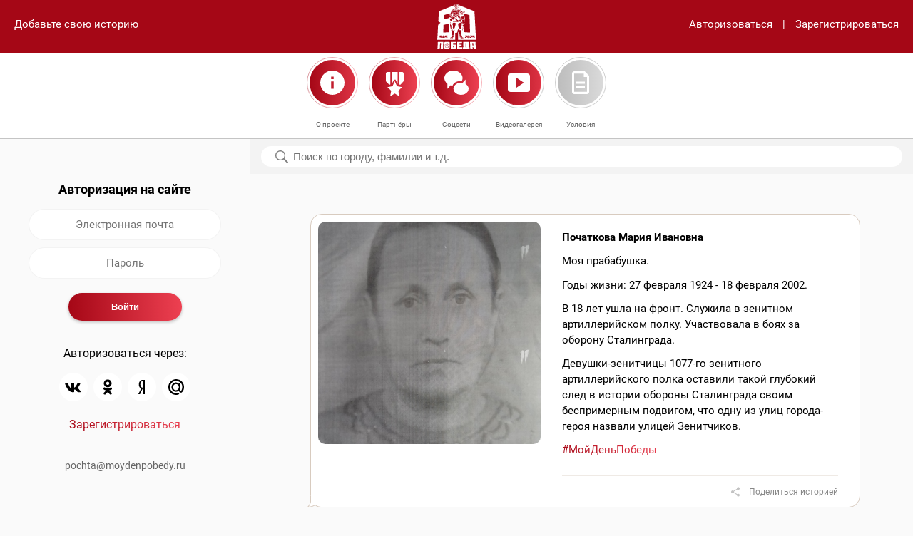

--- FILE ---
content_type: text/html; charset=utf-8
request_url: https://www.moydenpobedy.ru/2282.html
body_size: 9717
content:

<!DOCTYPE html><html prefix="og: http://ogp.me/ns#"><head><meta content="text/html; charset=utf-8" http-equiv="Content-Type" /><meta name="viewport" content="width=device-width, user-scalable=no" /><meta content="yes" name="apple-mobile-web-app-capable" /><title>Початкова Мария Ивановна</title><meta content="Онлайн-проект «Мой День Победы» посвящён Великой Победе и призван сохранить память о подвиге и героизме участников Великой Отечественной войны, которые сражались за наше будущее." name="description" /><meta content="" name="description" /><meta property="og:title" content="Початкова Мария Ивановна" /><meta property="og:description" content="Онлайн-проект «Мой День Победы» посвящён Великой Победе и призван сохранить память о подвиге и героизме участников Великой Отечественной войны, которые сражались за наше будущее." /><meta property="og:type" content="article" /><meta property="og:site_name" content="МойДеньПобеды" /><meta property="og:url" content="https://www.moydenpobedy.ru/2282.html" /><!--link rel="apple-touch-icon" href="/f/fav/apple-touch-icon.png" sizes="180x180"--><link rel="icon" href="/f/i/favicon/favicon@2x.png" sizes="32x32" type="image/png" /><link rel="icon" href="/f/i/favicon/favicon.png" sizes="16x16" type="image/png" /><link rel="shortcut icon" href="/f/i/favicon/favicon.ico" type="image/x-icon" /><link href="/f/c/main.css?r=202504020900" rel="stylesheet" type="text/css" /></head><body data-action="1"><header><div class="add-link"><a href="" data-block="authentification">Добавьте свою историю</a></div><div class="nav"><div class="column search"><a href="" data-modal="search"><img src="../f/i/m_search.svg" /></a></div><div class="column logo"><a href="/"><img src="/f/i/logos/white.svg" style="height: 64px;" /></a></div><div class="column hamb"><a href="" data-modal="navigation"><img src="../f/i/m_hamb.svg" /></a></div></div><div class="links"><a href="" data-block="authentification">Авторизоваться</a><span>|</span><a href="" data-block="registration">Зарегистрироваться</a></div></header><main role="main"><div class="local-nav"><div class="left-margin">&nbsp;</div><div class="item"><a data-modal="pages" data-page="about"><img src="/f/i/m_about.svg?1" alt="" /><span class="link">О проекте</span></a></div><div class="item"><a data-modal="pages" data-page="partners"><img src="/f/i/m_partners.svg" alt="" /><span class="link">Партнёры</span></a></div><div class="item"><a data-modal="pages" data-page="social"><img src="/f/i/m_social.svg" alt="" /><span class="link">Соцсети</span></a></div><div class="item"><a href="/video/"><img src="/f/i/icon-video.svg" alt="" /><span class="link">Видеогалерея</span></a></div><div class="item"><a data-modal="pages" data-page="conditions"><img src="/f/i/m_cond.svg" alt="" /><span class="link">Условия</span></a></div><div class="right-margin">&nbsp;</div></div><div class="container"><div class="main-columns"><div class="column column-navigation"><div class="float-container" data-float="true" data-top="185"><div class="block" data-block-id="authentification"><h3>Авторизация на сайте</h3><form enctype="multipart/form-data" method="post" class="simple" autocomplete="off"><div class="form-field"><input autocomplete="off" type="text" class="input" placeholder="Электронная почта" name="auth-login" required /></div><div class="form-field"><input autocomplete="off" type="password" class="input" placeholder="Пароль" name="auth-password" minlength="6" required /></div><div class="form-field form-buttons"><input type="submit" class="submit" value="Войти" name="auth-submit" /></div></form><div class="auth-methods"><p>Авторизоваться через:</p><ul><li><a href="/auth/vk/"><img src="/f/i/icon-vk.svg" /></a></li><!--li><a href="/auth/facebook/"><img src="/f/i/icon-facebook.svg" /></a></li--><!--li><a href="/auth/instagram/"><img src="/f/i/icon-instagram.svg" /></a></li--><li><a href="/auth/odnoklassniki/"><img src="/f/i/icon-ok.svg" /></a></li><li><a href="/auth/yandex/"><img src="/f/i/icon-yandex.svg" /></a></li><li><a href="/auth/mail-ru/"><img src="/f/i/icon-mail.svg" /></a></li></ul><p class="last-ele"><a href="" class="gradient" data-block="registration">Зарегистрироваться</a></p></div></div><div class="block hidden" data-block-id="registration"><h3>Регистрация на сайте</h3><form enctype="multipart/form-data" method="POST" class="simple" autocomplete="off"><div class="form-field"><input type="text" class="input" placeholder="Ваше имя" name="reg-name" required /></div><div class="form-field"><input type="email" class="input" placeholder="Электронная почта" name="reg-login" required /></div><div class="form-field"><input type="password" class="input" placeholder="Пароль" name="reg-password" minlength="6" required /></div><div class="form-field form-buttons"><input type="submit" class="submit" value="Зарегистрироваться" name="reg-submit" /></div></form><div class="auth-methods"><p>Авторизоваться через:</p><ul><li><a href="/auth/vk/"><img src="/f/i/icon-vk.svg" /></a></li><!--li><a href="/auth/facebook/"><img src="/f/i/icon-facebook.svg" /></a></li--><!--li><a href="/auth/instagram/"><img src="/f/i/icon-instagram.svg" /></a></li--><li><a href="/auth/odnoklassniki/"><img src="/f/i/icon-ok.svg" /></a></li><li><a href="/auth/yandex/"><img src="/f/i/icon-yandex.svg" /></a></li><li><a href="/auth/mail-ru/"><img src="/f/i/icon-mail.svg" /></a></li></ul><p class="last-ele"><a href="" class="gradient" data-block="authentification">Авторизоваться</a></p></div></div><div class="nav-footer"><p class="p1"><a href="mailto:pochta@moydenpobedy.ru">pochta@moydenpobedy.ru</a></p></div></div></div><div class="column column-main"><div class="search-container"><div class="search-section" data-float="true" data-top="185"><form method="get" enctype="multipart/form-data" action="/"><input type="text" name="q" placeholder="Поиск по городу, фамилии и т.д." value="" /></form><div class="reset"><a href=""><img src="/f/i/m_close_alt.svg" alt="" /></a></div><div class="search-result"><ul class="result"><li>Часто ищут:</li><li><a href="">#Москва</a></li><li><a href="">#Москва</a></li><li><a href="">#Москва</a></li><li><a href="">#Москва</a></li><li><a href="">#Москва</a></li><li><a href="">#Москва</a></li><li><a href="">#Москва</a></li><li><a href="">#Москва</a></li><li><a href="">#Москва</a></li><li><a href="">#Москва</a></li><li><a href="">#Москва</a></li><li><a href="">#Москва</a></li><li><a href="">#Москва</a></li><li><a href="">#Москва</a></li><li><a href="">#Москва</a></li><li><a href="">#Москва</a></li></ul></div></div></div><div class="indents"><div class="messages yours"><div class="message last"><div class="row"><div class="column column-photo large-5 medium-12"><img class="photo" src="/u/post/d6/bc/b4/86/d6bcb486f72ae7b5dc68b5b7df7ec887/portrait-large.png" alt="" /></div><div class="column column-text large-7 medium-12"><h3>Початкова Мария Ивановна</h3><p>Моя прабабушка.</p><p>Годы жизни: 27 февраля 1924 - 18 февраля 2002.</p><p>В 18 лет ушла на фронт. Служила в зенитном артиллерийском полку. Участвовала в боях за оборону Сталинграда.</p><p>Девушки-зенитчицы 1077-го зенитного артиллерийского полка оставили такой глубокий след в истории обороны Сталинграда своим беспримерным подвигом, что одну из улиц города-героя назвали улицей Зенитчиков.</p><p class="tags"><a class="gradient" href="/?q=МойДеньПобеды">#МойДеньПобеды</a></p><hr /></div></div><p class="share-buttons"><a href="#" data-modal="share" class="share-link">Поделиться историей</a><span class="hidden" data-social-links="true"><span data-social="vk">https://vk.com/share.php?noparse=false&url=https%3A%2F%2Fwww.moydenpobedy.ru%2F2282.html&title=%D0%9F%D0%BE%D1%87%D0%B0%D1%82%D0%BA%D0%BE%D0%B2%D0%B0+%D0%9C%D0%B0%D1%80%D0%B8%D1%8F+%D0%98%D0%B2%D0%B0%D0%BD%D0%BE%D0%B2%D0%BD%D0%B0&image=https%3A%2F%2Fwww.moydenpobedy.ru%2Fu%2Fpost%2Fd6%2Fbc%2Fb4%2F86%2Fd6bcb486f72ae7b5dc68b5b7df7ec887%2Fportrait-large.png&description=%D0%9E%D0%BD%D0%BB%D0%B0%D0%B9%D0%BD-%D0%BF%D1%80%D0%BE%D0%B5%D0%BA%D1%82+%C2%AB%D0%9C%D0%BE%D0%B9+%D0%94%D0%B5%D0%BD%D1%8C+%D0%9F%D0%BE%D0%B1%D0%B5%D0%B4%D1%8B%C2%BB+%D0%BF%D0%BE%D1%81%D0%B2%D1%8F%D1%89%D1%91%D0%BD+%D0%92%D0%B5%D0%BB%D0%B8%D0%BA%D0%BE%D0%B9+%D0%9F%D0%BE%D0%B1%D0%B5%D0%B4%D0%B5+%D0%B8+%D0%BF%D1%80%D0%B8%D0%B7%D0%B2%D0%B0%D0%BD+%D1%81%D0%BE%D1%85%D1%80%D0%B0%D0%BD%D0%B8%D1%82%D1%8C+%D0%BF%D0%B0%D0%BC%D1%8F%D1%82%D1%8C+%D0%BE+%D0%BF%D0%BE%D0%B4%D0%B2%D0%B8%D0%B3%D0%B5+%D0%B8+%D0%B3%D0%B5%D1%80%D0%BE%D0%B8%D0%B7%D0%BC%D0%B5+%D1%83%D1%87%D0%B0%D1%81%D1%82%D0%BD%D0%B8%D0%BA%D0%BE%D0%B2+%D0%92%D0%B5%D0%BB%D0%B8%D0%BA%D0%BE%D0%B9+%D0%9E%D1%82%D0%B5%D1%87%D0%B5%D1%81%D1%82%D0%B2%D0%B5%D0%BD%D0%BD%D0%BE%D0%B9+%D0%B2%D0%BE%D0%B9%D0%BD%D1%8B%2C+%D0%BA%D0%BE%D1%82%D0%BE%D1%80%D1%8B%D0%B5+%D1%81%D1%80%D0%B0%D0%B6%D0%B0%D0%BB%D0%B8%D1%81%D1%8C+%D0%B7%D0%B0+%D0%BD%D0%B0%D1%88%D0%B5+%D0%B1%D1%83%D0%B4%D1%83%D1%89%D0%B5%D0%B5.</span><span data-social="ok">https://connect.ok.ru/offer?url=https%3A%2F%2Fwww.moydenpobedy.ru%2F2282.html&title=%D0%9F%D0%BE%D1%87%D0%B0%D1%82%D0%BA%D0%BE%D0%B2%D0%B0+%D0%9C%D0%B0%D1%80%D0%B8%D1%8F+%D0%98%D0%B2%D0%B0%D0%BD%D0%BE%D0%B2%D0%BD%D0%B0&imageUrl=https%3A%2F%2Fwww.moydenpobedy.ru%2Fu%2Fpost%2Fd6%2Fbc%2Fb4%2F86%2Fd6bcb486f72ae7b5dc68b5b7df7ec887%2Fportrait-large.png&description=%D0%9E%D0%BD%D0%BB%D0%B0%D0%B9%D0%BD-%D0%BF%D1%80%D0%BE%D0%B5%D0%BA%D1%82+%C2%AB%D0%9C%D0%BE%D0%B9+%D0%94%D0%B5%D0%BD%D1%8C+%D0%9F%D0%BE%D0%B1%D0%B5%D0%B4%D1%8B%C2%BB+%D0%BF%D0%BE%D1%81%D0%B2%D1%8F%D1%89%D1%91%D0%BD+%D0%92%D0%B5%D0%BB%D0%B8%D0%BA%D0%BE%D0%B9+%D0%9F%D0%BE%D0%B1%D0%B5%D0%B4%D0%B5+%D0%B8+%D0%BF%D1%80%D0%B8%D0%B7%D0%B2%D0%B0%D0%BD+%D1%81%D0%BE%D1%85%D1%80%D0%B0%D0%BD%D0%B8%D1%82%D1%8C+%D0%BF%D0%B0%D0%BC%D1%8F%D1%82%D1%8C+%D0%BE+%D0%BF%D0%BE%D0%B4%D0%B2%D0%B8%D0%B3%D0%B5+%D0%B8+%D0%B3%D0%B5%D1%80%D0%BE%D0%B8%D0%B7%D0%BC%D0%B5+%D1%83%D1%87%D0%B0%D1%81%D1%82%D0%BD%D0%B8%D0%BA%D0%BE%D0%B2+%D0%92%D0%B5%D0%BB%D0%B8%D0%BA%D0%BE%D0%B9+%D0%9E%D1%82%D0%B5%D1%87%D0%B5%D1%81%D1%82%D0%B2%D0%B5%D0%BD%D0%BD%D0%BE%D0%B9+%D0%B2%D0%BE%D0%B9%D0%BD%D1%8B%2C+%D0%BA%D0%BE%D1%82%D0%BE%D1%80%D1%8B%D0%B5+%D1%81%D1%80%D0%B0%D0%B6%D0%B0%D0%BB%D0%B8%D1%81%D1%8C+%D0%B7%D0%B0+%D0%BD%D0%B0%D1%88%D0%B5+%D0%B1%D1%83%D0%B4%D1%83%D1%89%D0%B5%D0%B5.</span><span data-social="whatsapp">https://api.whatsapp.com/send?text=https%3A%2F%2Fwww.moydenpobedy.ru%2F2282.html</span><span data-social="telegram">https://t.me/share/url?url=https%3A%2F%2Fwww.moydenpobedy.ru%2F2282.html&text=%D0%9F%D0%BE%D1%87%D0%B0%D1%82%D0%BA%D0%BE%D0%B2%D0%B0+%D0%9C%D0%B0%D1%80%D0%B8%D1%8F+%D0%98%D0%B2%D0%B0%D0%BD%D0%BE%D0%B2%D0%BD%D0%B0</span><span data-social="mail">https://e.mail.ru/compose/?subject=Початкова Мария Ивановна&body=Онлайн-проект «Мой День Победы» посвящён Великой Победе и призван сохранить память о подвиге и героизме участников Великой Отечественной войны, которые сражались за наше будущее.%0A%0Ahttps://www.moydenpobedy.ru/2282.html</span><span data-social="gmail">https://mail.google.com/mail/?view=cm&fs=1&tf=1&to=&su=%D0%9F%D0%BE%D1%87%D0%B0%D1%82%D0%BA%D0%BE%D0%B2%D0%B0+%D0%9C%D0%B0%D1%80%D0%B8%D1%8F+%D0%98%D0%B2%D0%B0%D0%BD%D0%BE%D0%B2%D0%BD%D0%B0&body=%D0%9E%D0%BD%D0%BB%D0%B0%D0%B9%D0%BD-%D0%BF%D1%80%D0%BE%D0%B5%D0%BA%D1%82+%C2%AB%D0%9C%D0%BE%D0%B9+%D0%94%D0%B5%D0%BD%D1%8C+%D0%9F%D0%BE%D0%B1%D0%B5%D0%B4%D1%8B%C2%BB+%D0%BF%D0%BE%D1%81%D0%B2%D1%8F%D1%89%D1%91%D0%BD+%D0%92%D0%B5%D0%BB%D0%B8%D0%BA%D0%BE%D0%B9+%D0%9F%D0%BE%D0%B1%D0%B5%D0%B4%D0%B5+%D0%B8+%D0%BF%D1%80%D0%B8%D0%B7%D0%B2%D0%B0%D0%BD+%D1%81%D0%BE%D1%85%D1%80%D0%B0%D0%BD%D0%B8%D1%82%D1%8C+%D0%BF%D0%B0%D0%BC%D1%8F%D1%82%D1%8C+%D0%BE+%D0%BF%D0%BE%D0%B4%D0%B2%D0%B8%D0%B3%D0%B5+%D0%B8+%D0%B3%D0%B5%D1%80%D0%BE%D0%B8%D0%B7%D0%BC%D0%B5+%D1%83%D1%87%D0%B0%D1%81%D1%82%D0%BD%D0%B8%D0%BA%D0%BE%D0%B2+%D0%92%D0%B5%D0%BB%D0%B8%D0%BA%D0%BE%D0%B9+%D0%9E%D1%82%D0%B5%D1%87%D0%B5%D1%81%D1%82%D0%B2%D0%B5%D0%BD%D0%BD%D0%BE%D0%B9+%D0%B2%D0%BE%D0%B9%D0%BD%D1%8B%2C+%D0%BA%D0%BE%D1%82%D0%BE%D1%80%D1%8B%D0%B5+%D1%81%D1%80%D0%B0%D0%B6%D0%B0%D0%BB%D0%B8%D1%81%D1%8C+%D0%B7%D0%B0+%D0%BD%D0%B0%D1%88%D0%B5+%D0%B1%D1%83%D0%B4%D1%83%D1%89%D0%B5%D0%B5.%0A%0Ahttps%3A%2F%2Fwww.moydenpobedy.ru%2F2282.html&ui=2&tf=1&pli=1</span><span data-social="yandex">https://mail.yandex.ru/compose?subject=%D0%9F%D0%BE%D1%87%D0%B0%D1%82%D0%BA%D0%BE%D0%B2%D0%B0+%D0%9C%D0%B0%D1%80%D0%B8%D1%8F+%D0%98%D0%B2%D0%B0%D0%BD%D0%BE%D0%B2%D0%BD%D0%B0&body=%D0%9E%D0%BD%D0%BB%D0%B0%D0%B9%D0%BD-%D0%BF%D1%80%D0%BE%D0%B5%D0%BA%D1%82+%C2%AB%D0%9C%D0%BE%D0%B9+%D0%94%D0%B5%D0%BD%D1%8C+%D0%9F%D0%BE%D0%B1%D0%B5%D0%B4%D1%8B%C2%BB+%D0%BF%D0%BE%D1%81%D0%B2%D1%8F%D1%89%D1%91%D0%BD+%D0%92%D0%B5%D0%BB%D0%B8%D0%BA%D0%BE%D0%B9+%D0%9F%D0%BE%D0%B1%D0%B5%D0%B4%D0%B5+%D0%B8+%D0%BF%D1%80%D0%B8%D0%B7%D0%B2%D0%B0%D0%BD+%D1%81%D0%BE%D1%85%D1%80%D0%B0%D0%BD%D0%B8%D1%82%D1%8C+%D0%BF%D0%B0%D0%BC%D1%8F%D1%82%D1%8C+%D0%BE+%D0%BF%D0%BE%D0%B4%D0%B2%D0%B8%D0%B3%D0%B5+%D0%B8+%D0%B3%D0%B5%D1%80%D0%BE%D0%B8%D0%B7%D0%BC%D0%B5+%D1%83%D1%87%D0%B0%D1%81%D1%82%D0%BD%D0%B8%D0%BA%D0%BE%D0%B2+%D0%92%D0%B5%D0%BB%D0%B8%D0%BA%D0%BE%D0%B9+%D0%9E%D1%82%D0%B5%D1%87%D0%B5%D1%81%D1%82%D0%B2%D0%B5%D0%BD%D0%BD%D0%BE%D0%B9+%D0%B2%D0%BE%D0%B9%D0%BD%D1%8B%2C+%D0%BA%D0%BE%D1%82%D0%BE%D1%80%D1%8B%D0%B5+%D1%81%D1%80%D0%B0%D0%B6%D0%B0%D0%BB%D0%B8%D1%81%D1%8C+%D0%B7%D0%B0+%D0%BD%D0%B0%D1%88%D0%B5+%D0%B1%D1%83%D0%B4%D1%83%D1%89%D0%B5%D0%B5.%0A%0Ahttps%3A%2F%2Fwww.moydenpobedy.ru%2F2282.html</span></span></p><ul class="who"><li class="img"><a href="https://vk.com/wall346163007_310" target="_blank"><svg height="512pt" viewBox="0 0 512 512" width="512pt" xmlns="http://www.w3.org/2000/svg"><path d="m512 256c0-141.488281-114.496094-256-256-256-141.488281 0-256 114.496094-256 256 0 140.234375 113.539062 256 256 256 141.875 0 256-115.121094 256-256zm-256-226c124.617188 0 226 101.382812 226 226 0 45.585938-13.558594 89.402344-38.703125 126.515625-100.96875-108.609375-273.441406-108.804687-374.59375 0-25.144531-37.113281-38.703125-80.929687-38.703125-126.515625 0-124.617188 101.382812-226 226-226zm-168.585938 376.5c89.773438-100.695312 247.421876-100.671875 337.167969 0-90.074219 100.773438-247.054687 100.804688-337.167969 0zm0 0" fill-opacity="1"/><path d="m256 271c49.625 0 90-40.375 90-90v-30c0-49.625-40.375-90-90-90s-90 40.375-90 90v30c0 49.625 40.375 90 90 90zm-60-120c0-33.085938 26.914062-60 60-60s60 26.914062 60 60v30c0 33.085938-26.914062 60-60 60s-60-26.914062-60-60zm0 0" fill-opacity="1"/></svg></a></li><li class="name"><a href="https://vk.com/wall346163007_310" target="_blank">Шатова Люба</a></li><li class="date">25 мая 2021 года, в&nbsp;12:00</li></ul></div></div></div></div></div></div></main><div class="modal large-hidden" data-modal-id="search"><div class="header search-header"><div class="column input"><form method="get" enctype="multipart/form-data" action="/"><input type="text" placeholder="Поиск по городу, фамилии и т.д." name="q" value="" /><div class="reset"><a href=""><img src="/f/i/m_close_alt.svg" alt="" /></a></div></form></div><div class="column close"><a href=""><img src="/f/i/m_close.svg" /></a></div></div><!--div class="content"><div class="content-container"><ul class="result"><li>Часто ищут:</li><li><a href="">#Москва</a></li><li><a href="">#Москва</a></li><li><a href="">#Москва</a></li><li><a href="">#Москва</a></li><li><a href="">#Москва</a></li><li><a href="">#Москва</a></li><li><a href="">#Москва</a></li><li><a href="">#Москва</a></li></ul></div></div--></div><div class="modal large-hidden" data-modal-id="navigation"><div class="header"><div class="column empty">&nbsp;</div><div class="column logo"><img src="../f/i/logos/red.svg" style="height: 64px;" /></div><div class="column close"><a href=""><img src="../f/i/m_close_alt.svg" /></a></div></div><div class="content with-footer"><div class="content-container"><ul class="list"><li><a class="auth gradient" data-modal="authentification">Авторизоваться</a></li><li><a data-modal="pages" data-page="about">О проекте</a></li><li><a data-modal="pages" data-page="partners">Партнеры</a></li><li><a data-modal="pages" data-page="social">Соцсети</a></li><li><a data-modal="pages" data-page="conditions">Условия</a></li></ul></div></div><div class="footer"><div class="footer-container"><p class="p1"><a href="mailto:pochta@moydenpobedy.ru">pochta@moydenpobedy.ru</a></p></div></div></div><div class="modal" data-modal-id="pages"><div class="page" data-page-id="about"><div class="header"><div class="column empty">&nbsp;</div><div class="column logo"><img src="/f/i/logos/red.svg" style="height: 64px;" /></div><div class="column close"><a><img src="/f/i/m_close_alt.svg" /></a></div></div><div class="content with-buttons"><div class="content-container"><div class="scrollable"><h3>О проекте</h3><p><video poster="/u/block/c4/ca/42/38/c4ca4238a0b923820dcc509a6f75849b/poster.jpg" preload="metadata" controls="controls" width="100%" height="auto"><source src="/u/block/c4/ca/42/38/c4ca4238a0b923820dcc509a6f75849b/video-o.ogv" type="video/ogg; codecs=" theora="" vorbis="" /><source src="/u/block/c4/ca/42/38/c4ca4238a0b923820dcc509a6f75849b/video.mp4" type="video/mp4; codecs=" avc1="" 42e01e="" mp4a="" 40="" 2="" /><source src="/u/block/c4/ca/42/38/c4ca4238a0b923820dcc509a6f75849b/video-w.webm" type="video/webm; codecs=" vp8="" vorbis="" />Тег video не поддерживается вашим браузером. <a href="video.mp4">Скачайте видео</a>.</video></p><p>Онлайн-проект &laquo;Мой День Победы&raquo; посвящён Великой Победе и&nbsp;призван сохранить память о&nbsp;подвиге и&nbsp;героизме участников Великой Отечественной войны, которые сражались за&nbsp;наше будущее. Проект организован с&nbsp;целью укрепить связь между поколениями ветеранов и&nbsp;их&nbsp;потомков.</p><p>Формат проекта &mdash; онлайн-флешмоб, принять участие в котором может любой желающий, имеющий аккаунт в популярных социальных сетях. Участникам предлагается разместить на своей странице в одной из социальных сетей &mdash; &laquo;Вконтакте&raquo;, Одноклассники &mdash; короткий рассказ о своём родственнике &mdash; участнике Великой Отечественной войны и дополнить его фотографией родственника или совместной фотографией. К публикации необходимо добавить официальный хештег проекта #МойДеньПобеды.</p><p>Материалы с&nbsp;официальным хештегом, размещённые участниками проекта, будут собраны и&nbsp;опубликованы на&nbsp;данном сайте, где с&nbsp;ними сможет ознакомиться любой желающий. На&nbsp;самом сайте также предусмотрена возможность поделиться историей и&nbsp;фотографиями участников Великой Отечественной войны. В&nbsp;итоге на&nbsp;главной странице сайта будет сформирована бесконечная лента памяти из&nbsp;опубликованных фотографий и&nbsp;историй реальных участников войны.</p><p>Онлайн-проект &laquo;Мой День Победы&raquo; направлен на&nbsp;укрепление осознанного понимания молодых людей того, что они являются частью истории нашей страны и&nbsp;в&nbsp;их&nbsp;силах сохранить память о&nbsp;подвигах их&nbsp;предков, привлечь внимание общественности к&nbsp;истории России, напомнить о&nbsp;ветеранах, которых осталось так мало.</p><p>&laquo;День Победы&raquo; &mdash; это память о героическом подвиге народа. Это праздник, объединяющий поколения!</p></div></div></div><div class="buttons"><a></a><a href="" class="btn right" data-modal="pages" data-page="partners">Партнеры</a></div></div><div class="page" data-page-id="partners"><div class="header"><div class="column empty">&nbsp;</div><div class="column logo"><img src="/f/i/logos/red.svg" style="height: 64px;" /></div><div class="column close"><a><img src="/f/i/m_close_alt.svg" /></a></div></div><div class="content with-buttons"><div class="content-container"><h3>Партнеры</h3><p><a href="https://historydepositarium.ru"><img src="https://www.moydenpobedy.ru/u/block/c8/1e/72/8d/c81e728d9d4c2f636f067f89cc14862c/3657x1695.jpg" alt="" width="350" height="162" /></a></p><p>Приглашаем Вас выступить информационным партнёром онлайн-проекта &laquo;Мой День Победы&raquo;.</p><p>По вопросам информационного сотрудничества пишите: <a href="mailto:pochta@moydenpobedy.ru">pochta@moydenpobedy.ru</a></p><p>Сохраним вместе память о подвиге и героизме наших предков, которые сражались за наше будущее.</p><p>Присоединяйтесь!</p></div></div><div class="buttons"><a href="" class="btn left" data-modal="pages" data-page="about">О проекте</a><a href="" class="btn right" data-modal="pages" data-page="social">Соцсети</a></div></div><div class="page" data-page-id="social"><div class="header"><div class="column empty">&nbsp;</div><div class="column logo"><img src="/f/i/logos/red.svg" style="height: 64px;" /></div><div class="column close"><a><img src="/f/i/m_close_alt.svg" /></a></div></div><div class="content with-buttons"><div class="content-container"><h3>Соцсети</h3><dl><dt><a href="https://vk.com/moydenpobedy"><img src="/f/i/icon-vk.svg" /></a><em>ВКонтакте</em></dt><dd>ВКонтакте</dd><!--dt><a href="https://www.facebook.com/112858087070949/"><img src="/f/i/icon-facebook.svg" /></a><em>Фейсбук</em></dt><dd>Фейсбук</dd><dt><a href="https://www.instagram.com/moydenpobedy_"><img src="/f/i/icon-instagram.svg" /></a><em>Инстаграм</em></dt><dd>Инстаграм</dd--><dt><a href="https://ok.ru/group/56902438092883"><img src="/f/i/icon-ok.svg" /></a><em>Одноклассники</em></dt><dd>Одноклассники</dd><dt><a href="https://t.me/moydenpobedy"><img src="/f/i/icon-telegram.svg" /></a><em>Телеграм</em></dt><dd>Телеграм</dd></dl></div></div><div class="buttons"><a href="" class="btn left" data-modal="pages" data-page="partners">Партнеры</a><a href="" class="btn right" data-modal="pages" data-page="conditions">Условия</a></div></div><div class="page" data-page-id="conditions"><div class="header"><div class="column empty">&nbsp;</div><div class="column logo"><img src="/f/i/logos/red.svg" style="height: 64px;" /></div><div class="column close"><a><img src="/f/i/m_close_alt.svg" /></a></div></div><div class="content with-buttons"><div class="content-container"><div class="scrollable"><h3 style="text-align: left;">Условия</h3><p style="text-align: left;">Для добавления на сайт истории/фотографии родственника-участника Великой Отечественной войны достаточно выполнить следующие действия:</p><ul style="text-align: left;"><li>пройти регистрацию/авторизацию на сайте;</li><li>нажать кнопку &laquo;Добавьте свою историю&raquo; на главной странице сайта;</li><li>поместить одну фотографию родственника или совместную фотографию в область &laquo;Добавьте фотографии&raquo;;</li><li>заполнить поля в области &laquo;Поделитесь историей&raquo;. Для добавления истории достаточно заполнить поле &laquo;Фамилия, имя и отчество&raquo;. Также Вы можете добавить дополнительную информацию о родственнике, указав дату рождения, место службы, воинское звание, реальную историю из жизни родственника;</li><li>нажать кнопку &laquo;Написать&raquo; (сохранение введённой информации на сайте). Нажимая кнопку &laquo;Написать&raquo;, Вы даёте согласие на обработку персональных данных.</li></ul><p style="text-align: left;">Для участия в онлайн-проекте достаточно опубликовать на своей странице в одной из социальных сетей (&laquo;ВКонтакте&raquo;, Одноклассники) или прислать боту онлайн-проекта в Telegram одну фотографию родственника, принимавшего участие в Великой Отечественной войне, при наличии одну совместную фотографию, и дополнить небольшим рассказом о нём. К публикации необходимо добавить хештег #МойДеньПобеды.</p><p style="text-align: left;">Все материалы, пройдя модерацию, будут опубликованы/продублированы на сайте. Нажав на кнопку &laquo;Поиск&raquo; в главном меню, Вы можете выполнить поиск историй о Вашем родственнике. В результате поиска будет предоставлен список похожих записей о Вашем родственнике.</p><p style="text-align: left;">Если информация о добавленном Вами родственнике отсутствует на сайте, возможно она ещё не прошла модерацию или же сервис перегружен. Информация обновится через некоторое время.</p><p style="text-align: left;">&nbsp;</p><h3 style="text-align: left;">Пользовательское соглашение&nbsp;</h3><p style="text-align: left;">1. К участию в онлайн-проекте &laquo;Мой День Победы&raquo; допускаются совершеннолетние и несовершеннолетние дееспособные физические лица.</p><p style="text-align: left;">2. К участию допускаются лица, прошедшие предварительную регистрацию на сайте moydenpobedy.ru согласно заданной форме.</p><p style="text-align: left;">3. К участию допускаются лица, прошедшие авторизацию на сайте moydenpobedy.ru через аккаунты поисковых систем Yandex, Mail.ru, Google.</p><p style="text-align: left;">4. К участию допускаются лица, прошедшие авторизацию на сайте moydenpobedy.ru через социальные сети ВКонтакте, Одноклассники.</p><p style="text-align: left;">5. Участниками становятся лица, соответствующие требованиям, содержащимся в пунктах 1 - 4, которые ознакомились и выразили согласие с настоящими Условиями и имеют намерение принять участие в онлайн-проекте &laquo;Мой День Победы&raquo;.</p><p style="text-align: left;">6. Для участия в онлайн-проекте необходимо после регистрации/авторизации на сайте moydenpobedy.ru зайти на главную страницу сайта, нажать кнопку &laquo;Добавьте свою историю&raquo; и заполнить поля согласно заданной форме.</p><p style="text-align: left;">7. После заполнения полей формы необходимо нажать кнопку &laquo;Написать&raquo;. Нажимая кнопку &laquo;Написать&raquo;, Участник даёт согласие на обработку персональных данных.</p><p style="text-align: left;">8. Также для участия в онлайн-проекте достаточно опубликовать на своей странице в одной из социальных сетей (ВКонтакте, Одноклассники) или прислать боту онлайн-проекта в Telegram одну фотографию родственника, принимавшего участие в Великой Отечественной войне, при наличии одну совместную фотографию с родственником, и дополнить небольшим рассказом о нём. К публикации необходимо добавить хештег #МойДеньПобеды.</p><p style="text-align: left;">9. Принимая участие в онлайн-проекте, Участник подтверждает, что предоставленные им материалы и информация, в том числе фотографии, текст истории (далее &mdash; Материалы) не нарушают права третьих лиц, действующее законодательство. В случае получения администрацией сайта обращений, касающихся нарушения прав и законных интересов третьих лиц и/или действующего законодательства, такой Материал может быть удалён с сайта.</p><p style="text-align: left;">10. Принимая участие в онлайн-проекте, Участник даёт согласие на обнародование, использование, внесение изменений в Материалы, дополнение их иллюстрациями, комментариями. 11. Все Материалы, представляемые участниками, проходят предварительную модерацию.</p><p style="text-align: left;">Администрация сайта самостоятельно принимает решение о размещении (или неразмещении) Материалов участников и вправе отклонять Материалы без уведомления пользователей и объяснения причин.</p><p style="text-align: left;">12. Материалы с хештегом #МойДеньПобеды, пройдя модерацию, будут опубликованы/продублированы на сайте онлайн-проекта moydenpobedy.ru.</p><p style="text-align: left;">13. Принимая условия настоящего Соглашения, Участник соглашается на обработку предоставленных им персональных данных, включая сбор, обработку, хранение и уничтожение. Участник подтверждает, что все персональные данные, размещаемые им на Сайте, не нарушают законные права субъектов персональных данных и третьих лиц.</p><p style="text-align: left;">14. Участник осознаёт и полностью соглашается с тем, что размещённые им на Сайте персональные данные (за исключением адреса электронной почты) становятся общедоступными в контексте статей 3 и 8 Федерального закона &laquo;О персональных данных&raquo; от 27 июля 2006 г. № 152-ФЗ (далее &ndash; Закона) с момента их размещения.</p><p style="text-align: left;">15. Участник гарантирует, что при размещении Информации относительно третьих лиц он имеет все необходимые разрешения, либо эти данные получены из общедоступных источников.</p><p style="text-align: left;">16. Запрещается размещать на Сайте персональные данные Пользователей или любых третьих лиц без их личного согласия на такие действия. Размещение информации об умерших лицах регулируется ст. 9 Закона.</p><p style="text-align: left;">17. В целях воспрепятствования незаконному коммерческому обороту боевых наград и обеспечения безопасности награждённых и членов их семей, пользователям не рекомендуется открыто публиковать номера орденов и медалей в привязке к персональным данным награждённых.</p><p style="text-align: left;">18. Администрация сайта не передаёт персональные данные, IP-адреса, адреса электронной почты и иную пользовательскую информацию третьим лицам, за исключением случаев, предусмотренных законодательством Российской Федерации.</p><p style="text-align: left;">19. В случае возникновения каких-либо обстоятельств, препятствующих проведению онлайн-проекта (сбои в сети Интернет, несанкционированное вмешательство третьих лиц в работу сайта и прочее), результатом которых стала невозможность дальнейшей реализации онлайн-проекта, администрация сайта вправе временно приостановить или совсем прекратить проведение онлайн-проекта.</p><p style="text-align: left;">20. Реализация онлайн-проекта регулируется действующим законодательством Российской Федерации.</p><p style="text-align: left;"><a href="/privacy-policy/">Политика конфиденциальности</a>.</p></div></div></div><div class="buttons"><a href="" class="btn left" data-modal="pages" data-page="social">Соцсети</a></div></div></div><div class="modal" data-modal-id="share"><div class="modal-container"><div class="header"><div class="column title">Поделиться историей:</div><div class="close"><a href=""><img src="/f/i/m_close_alt.svg" /></a></div></div><div class="content"><div class="links"><a href="" data-social-link="vk" target="_blank" class="vk">ВКонтакте</a><a href="" data-social-link="ok" target="_blank" class="ok">Одноклассники</a><a href="" data-social-link="whatsapp" target="_blank" class="whatsapp">WhatsApp</a><a href="" data-social-link="telegram" target="_blank" class="telegram">Telegram</a><a href="" data-social-link="mail" target="_blank" class="mailru">Mail.ru</a><a href="" data-social-link="gmail" target="_blank" class="gmail">Gmail</a><a href="" data-social-link="yandex" target="_blank" class="yandex">Яндекс</a></div></div></div></div><div class="modal large-hidden" data-modal-id="authentification"><div class="header"><div class="column back"><a href="" data-modal="navigation"><img src="../f/i/m_arr_left.svg" /></a></div><div class="column logo"><img src="../f/i/logos/red.svg" style="height: 64px;" /></div><div class="column close"><a href=""><img src="../f/i/m_close_alt.svg" style="height: 64px;" /></a></div></div><div class="content middle with-footer"><div class="content-container align-center"><h3>Авторизация на сайте</h3><form enctype="multipart/form-data" method="post" class="simple" autocomplete="off"><div class="form-field"><input autocomplete="off" type="text" class="input" placeholder="Электронная почта" name="auth-login" required /></div><div class="form-field"><input autocomplete="off" type="password" class="input" placeholder="Пароль" name="auth-password" minlength="6" required /></div><div class="form-field form-buttons"><input type="submit" class="submit" value="Войти" name="auth-submit" /></div></form><div class="auth-methods"><p>Авторизоваться через:</p><ul><li><a href="/auth/vk/"><img src="/f/i/icon-vk.svg" /></a></li><!--li><a href="/auth/facebook/"><img src="/f/i/icon-facebook.svg" /></a></li--><!--li><a href="/auth/instagram/"><img src="/f/i/icon-instagram.svg" /></a></li--><li><a href="/auth/odnoklassniki/"><img src="/f/i/icon-ok.svg" /></a></li><li><a href="/auth/yandex/"><img src="/f/i/icon-yandex.svg" /></a></li><li><a href="/auth/mail-ru/"><img src="/f/i/icon-mail.svg" /></a></li></ul><p class="last-ele"><a href="" class="gradient" data-modal="registration">Зарегистрироваться</a></p></div></div></div><div class="footer"><div class="footer-container"><p class="p1"><a href="mailto:pochta@moydenpobedy.ru">pochta@moydenpobedy.ru</a></p></div></div></div><div class="modal large-hidden" data-modal-id="registration"><div class="header"><div class="column back"><a href="" data-modal="navigation"><img src="../f/i/m_arr_left.svg" /></a></div><div class="column logo"><img src="../f/i/logos/red.svg" style="height: 64px;" /></div><div class="column close"><a href=""><img src="../f/i/m_close_alt.svg" /></a></div></div><div class="content middle with-footer"><div class="content-container align-center"><h3>Регистрация на сайте</h3><form enctype="multipart/form-data" method="POST" class="simple" autocomplete="off"><div class="form-field"><input type="text" class="input" placeholder="Ваше имя" name="reg-name" required /></div><div class="form-field"><input type="email" class="input" placeholder="Электронная почта" name="reg-login" required /></div><div class="form-field"><input type="password" class="input" placeholder="Пароль" name="reg-password" minlength="6" required /></div><div class="form-field form-buttons"><input type="submit" class="submit" value="Зарегистрироваться" name="reg-submit" /></div></form><div class="auth-methods"><p>Авторизоваться через:</p><ul><li><a href="/auth/vk/"><img src="/f/i/icon-vk.svg" /></a></li><!--li><a href="/auth/facebook/"><img src="/f/i/icon-facebook.svg" /></a></li--><!--li><a href="/auth/instagram/"><img src="/f/i/icon-instagram.svg" /></a></li--><li><a href="/auth/odnoklassniki/"><img src="/f/i/icon-ok.svg" /></a></li><li><a href="/auth/yandex/"><img src="/f/i/icon-yandex.svg" /></a></li><li><a href="/auth/mail-ru/"><img src="/f/i/icon-mail.svg" /></a></li></ul><p class="last-ele"><a href="" class="gradient" data-modal="authentification">Авторизоваться</a></p></div></div></div><div class="footer"><div class="footer-container"><p class="p1"><a href="mailto:pochta@moydenpobedy.ru">pochta@moydenpobedy.ru</a></p></div></div></div><footer class="footer"><div class="container"></div></footer><script src="/f/vendors/jquery/3.4.1/jquery.min.js"></script><script src="/f/vendors/autosize/4.0.2/autosize.js" type="text/javascript"></script><script src="/f/vendors/infinite-scroll/3.0.6/infinite-scroll.pkgd.min.js" type="text/javascript"></script><script src="/f/vendors/jquery-cookie/3.0.0-beta2/js.cookie.min.js" type="text/javascript"></script><script src="/f/j/main.js?r=202504020900" type="text/javascript"></script><!-- Global site tag (gtag.js) - Google Analytics --><script async src="https://www.googletagmanager.com/gtag/js?id=UA-164026850-1"></script><script>
        window.dataLayer = window.dataLayer || [];
        function gtag(){dataLayer.push(arguments);}
        gtag('js', new Date());

        gtag('config', 'UA-164026850-1');
    </script></body></html>
<!--
global: 0,062216 seconds (after start: 0)
	session: 0,000446 seconds (after start: 0,000165) (0,72%)
	application: 0,061602 seconds (after start: 0,000613) (99,01%)
		init: 0,000027 seconds (after start: 0,000668) (0,04%)
		run: 0,061516 seconds (after start: 0,000697) (98,87%)
			request: 0,000007 seconds (after start: 0,000698) (0,01%)
			routes: 0,000007 seconds (after start: 0,000705) (0,01%)
			controller: 0,000369 seconds (after start: 0,000712) (0,59%)
			before-action: 0,002420 seconds (after start: 0,001087) (3,89%)
			action: 0,003397 seconds (after start: 0,003514) (5,46%)
			after-action: 0,005772 seconds (after start: 0,006913) (9,28%)
			output: 0,049308 seconds (after start: 0,012686) (79,25%)
				headers: 0,000018 seconds (after start: 0,012691) (0,03%)
				content: 0,049283 seconds (after start: 0,012710) (79,21%)
					render: 0,049277 seconds (after start: 0,012713) (79,20%)
			response: 0,000215 seconds (after start: 0,061995) (0,35%)
-->